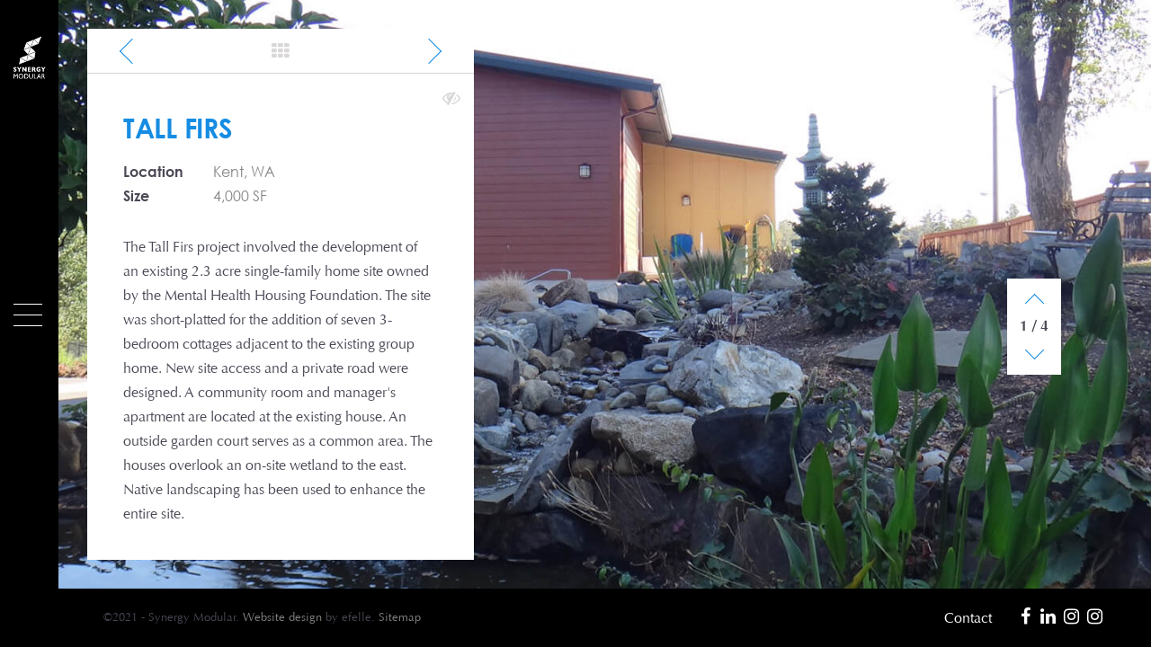

--- FILE ---
content_type: text/html; charset=UTF-8
request_url: https://synergymodular.com/portfolio/tall-firs
body_size: 2521
content:
<!DOCTYPE html><html lang="en"><head>
<link rel="dns-prefetch" href="//synergymodular.com">
<link rel="dns-prefetch" href="//www.facebook.com">
<link rel="dns-prefetch" href="//www.linkedin.com">
<link rel="dns-prefetch" href="//www.instagram.com">
<link rel="dns-prefetch" href="//www.seattlewebdesign.com"><meta charset="utf-8"><meta http-equiv="X-UA-Compatible" content="IE=edge"><meta name="viewport" content="width=device-width, initial-scale=1, shrink-to-fit=no"><meta name="author" content="efelle creative"><title>Tall Firs | Synergy Modular, Better Quality. Half the time. Fixed Cost.</title><meta name="keywords" content=""><meta name="generator" content="FusionCMS v5.22.29"><link rel="icon" type="image/png" sizes="96x96" href="https://synergymodular.com/asset/605e3374f327b"><link rel="icon" type="image/png" sizes="32x32" href="https://synergymodular.com/asset/605e3374f327b"><link rel="icon" type="image/png" sizes="16x16" href="https://synergymodular.com/asset/605e3374f327b"><meta name="theme-color" content="#b0b0b0"><link rel="stylesheet" type="text/css" href="https://synergymodular.com/themes/synergy/assets/theme.css?id=45bc47677bc2b4be1ffb"><script> (function(i,s,o,g,r,a,m){i['GoogleAnalyticsObject']=r;i[r]=i[r]||function(){ (i[r].q=i[r].q||[]).push(arguments)},i[r].l=1*new Date();a=s.createElement(o), m=s.getElementsByTagName(o)[0];a.async=1;a.src=g;m.parentNode.insertBefore(a,m) })(window,document,'script','//www.google-analytics.com/analytics.js','ga'); ga('create', 'UA-186903408-1', 'auto'); ga('send', 'pageview'); ga('set', 'anonymizeIp', false); </script>
<style>.adamant-brown-dwarf-1178054377{ font-size: 18px; color: rgb(79, 129, 189); } .adamant-brown-dwarf-1256570631{ font-size: 18px; } .adamant-brown-dwarf-200577721{ background-image: url('/themes/synergy/assets/images/background-dark-texture.jpg'); }</style>
</head><body class="preloader-display"><div id="app"><header id="page-header" class="page-header d-print-none"><a class="site-logo" href="/"><img class="logo-full" src="https://synergymodular.com/asset/603d5150a8112?h=96&amp;fit=max" alt="Synergy Modular - Better Quality. Half the time. Fixed Cost." height="48"><img class="logo-icon" src="https://synergymodular.com/asset/603d576e9b2d8?h=96&amp;fit=max" alt="" height="48"></a><a href="#" id="nav-toggle" class="clear-anchor" aria-label="Menu" title="Menu" data-overlay-toggle="main-menu"><span></span></a><div id="main-menu" class="main-menu overlay-panel overlay-panel__left" data-overlay-panel><div class="overlay-panel__body"><nav class="navigation"><h6 class="sr-only">Main Menu</h6><ul class="menu"><li class=""><a href="https://synergymodular.com" data-hover="Home">Home</a></li><li class=""><a href="https://synergymodular.com/about" target=_parent data-hover="About">About</a></li><li class=""><a href="https://synergymodular.com/services" target=_parent data-hover="Services">Services</a></li><li class=""><a href="https://synergymodular.com/portfolio" target=_parent data-hover="Portfolio">Portfolio</a></li><li class=""><a href="https://synergymodular.com/careers" data-hover="Careers">Careers</a></li><li class=""><a href="https://synergymodular.com/awards" target=_parent data-hover="Awards">Awards</a></li><li class=""><a href="https://synergymodular.com/locations" target=_parent data-hover="Contact">Contact</a></li><li class=""><a href="https://synergymodular.com/blog" target=_parent data-hover="Blog">Blog</a></li></ul><div class="info"><div class="mb-2"><p><span class="adamant-brown-dwarf-1178054377"><span class="adamant-brown-dwarf-1256570631"><span class="adamant-brown-dwarf-1256570631">SUBCONTRACTORS</span></span></span><br></p></div><div class="mb-2"><p><a href="tel:+1-480-757-4585">(480) 757-4585</a></p></div><div class="mb-2"><p><a href="mailto:info@synmod.com">info@synmod.com</a></p></div><div class="mb-2"><ul class="social-links"><li class="social-item"><a class="icon" href="https://www.facebook.com/synergyincorporated" title="Facebook" target=_blank><i class="fa fa-facebook fa-fw"></i></a></li><li class="social-item"><a class="icon" href="https://www.linkedin.com/company/synergy-i/about/" title="Linkedin" target=_blank><i class="fa fa-linkedin fa-fw"></i></a></li><li class="social-item"><a class="icon" href="https://www.instagram.com/synergyi/" title="Instagram" target=_blank><i class="fa fa-instagram fa-fw"></i></a></li><li class="social-item"><a class="icon" href="https://www.instagram.com/synergy_modular/" title="Instagram" target=_blank><i class="fa fa-instagram fa-fw"></i></a></li></ul></div></div></nav></div></div></header><div id="preloader"><div class="preloader-progress"></div><div class="preloader-stats-wrapper"><div class="preloader-stats"><span>Loading...</span></div><div class="preloader-circle"></div></div></div><main id="main-content"><div id="masthead-portfolio" class="masthead-fixed-image adamant-brown-dwarf-200577721"></div><div class="page portfolio-entry"><div class="project-gallery-wrapper container-fluid"><div id="project-gallery" class="project-gallery"><div class="slide"><img src="/themes/synergy/assets/images/1x1.png" data-lazy="https://synergymodular.com/asset/59923e494af99?w=1600&amp;amp;h=900&amp;amp;fit=crop" alt="" ></div><div class="slide"><img src="/themes/synergy/assets/images/1x1.png" data-lazy="https://synergymodular.com/asset/59923e49aeee4?w=1600&amp;amp;h=900&amp;amp;fit=crop" alt="" ></div><div class="slide"><img src="/themes/synergy/assets/images/1x1.png" data-lazy="https://synergymodular.com/asset/59923e4a9902a?w=1600&amp;amp;h=900&amp;amp;fit=crop" alt="" ></div><div class="slide"><img src="/themes/synergy/assets/images/1x1.png" data-lazy="https://synergymodular.com/asset/59923e4bb42a4?w=1600&amp;amp;h=900&amp;amp;fit=crop" alt="" ></div></div><div class="project-gallery-nav"><a id="gallery-prev" class="gallery-btn" title="Previous Image"><i class="arrow-down arrow-xs" aria-hidden="true"></i></a><div class="gallery-slide-count"></div><a id="gallery-next" class="gallery-btn" title="Next Image"><i class="arrow-up arrow-xs" aria-hidden="true"></i></a></div></div><div id="project-box" class="project-box "><div class="project-box-content"><div class="project-box-header"><div class="container"><div class="row"><a class="project-nav-link project-nav-prev col-6" href="https://synergymodular.com/portfolio/sunrise-assisted-living" title="Previous Project: Sunrise Assisted Living"><i class="arrow-left arrow-sm" aria-hidden="true"></i><span class="project-nav-label label-prev">Sunrise Assisted Living</span></a><a class="project-nav-link project-nav-all" href="https://synergymodular.com/portfolio"><i class="fa fa-fw fa-th" aria-hidden="true"></i></a><a class="project-nav-link project-nav-toggle-open project-box-toggle" href="#"><i class="fa fa-fw fa-info" aria-hidden="true"></i></a><a class="project-nav-link project-nav-toggle-close project-box-toggle" href="#"><i class="fa fa-fw fa-eye-slash" aria-hidden="true"></i></a><a class="project-nav-link project-nav-next col-6" href="https://synergymodular.com/portfolio/the-bart-harvey" title="Next Project: The Bart Harvey"><i class="arrow-right arrow-sm" aria-hidden="true"></i><span class="project-nav-label label-next">The Bart Harvey</span></a></div></div></div><div class="project-box-info"><div class="project-box-info-inner"><div class="project-header"><h1 class="project-title mb-0">Tall Firs</h1></div><div class="project-details"><div class="project-details-inner"><ul class="info-list"><li class="info-list-item"><span class="info-title"><strong>Location</strong></span><p class="info-item project-location"> Kent, WA </p></li><li class="info-list-item"><span class="info-title"><strong>Size</strong></span><p class="info-item project-location"> 4,000 SF </p></li></ul><p>The Tall Firs project involved the development of an existing 2.3 acre single-family home site owned by the Mental Health Housing Foundation. The site was short-platted for the addition of seven 3-bedroom cottages adjacent to the existing group home. New site access and a private road were designed. A community room and manager's apartment are located at the existing house. An outside garden court serves as a common area. The houses overlook an on-site wetland to the east. Native landscaping has been used to enhance the entire site.</p></div></div></div></div></div></div></div></main><footer id="page-footer" class="page-footer d-print-none"><div class="d-sm-flex flex-sm-row-reverse align-items-sm-center justify-content-sm-between"><div class="contacts"><div class="d-inline-block pr-4"><p><a href="/locations">Contact</a></p></div><div class="d-inline-block"><ul class="social-links"><li class="social-item"><a class="icon" href="https://www.facebook.com/synergyincorporated" title="Facebook" target=_blank><i class="fa fa-facebook fa-fw"></i></a></li><li class="social-item"><a class="icon" href="https://www.linkedin.com/company/synergy-i/about/" title="Linkedin" target=_blank><i class="fa fa-linkedin fa-fw"></i></a></li><li class="social-item"><a class="icon" href="https://www.instagram.com/synergyi/" title="Instagram" target=_blank><i class="fa fa-instagram fa-fw"></i></a></li><li class="social-item"><a class="icon" href="https://www.instagram.com/synergy_modular/" title="Instagram" target=_blank><i class="fa fa-instagram fa-fw"></i></a></li></ul></div></div><div class="copyright"><p>©2021 - Synergy Modular. <a href="https://www.seattlewebdesign.com" target="_blank">Website design</a> by efelle.&nbsp;<a href="/sitemap">Sitemap</a></p></div></div></footer></div><script src="https://synergymodular.com/themes/synergy/assets/manifest.js?id=7db827d654313dce4250"></script><script src="https://synergymodular.com/themes/synergy/assets/vendor.js?id=7519f9e8cac85b6322e4"></script><script src="https://synergymodular.com/themes/synergy/assets/theme.js?id=2cf09881846c096257a4"></script></body></html> 